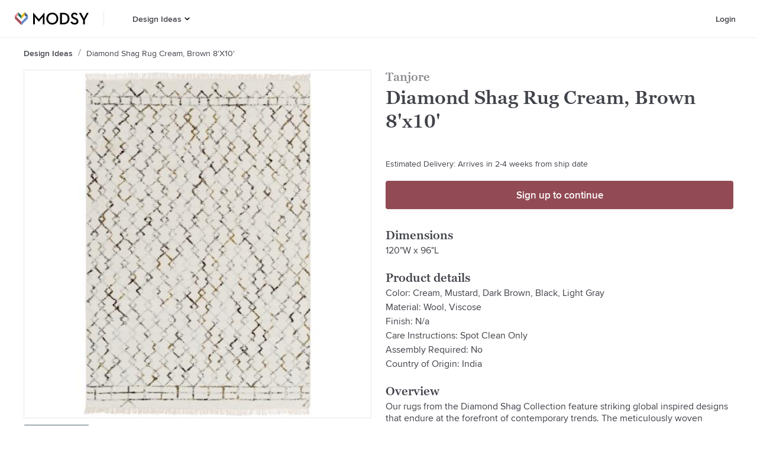

--- FILE ---
content_type: application/javascript
request_url: https://www.modsy.com/_next/static/chunks/70ff0548bf0dfbd0b10ce363e7581bcbf5504ffb.a37dce0e1279f769f04a.js
body_size: 14032
content:
(window.webpackJsonp_N_E=window.webpackJsonp_N_E||[]).push([[8],{"0/jA":function(t,e,n){"use strict";(function(t){var e=n("ERkP"),r=n.n(e),o=n("qxRK"),i=n("pSQu"),a=n("eUQZ"),c=n("RzjR"),s=n("hqPG");function u(t,e){return function(t){if(Array.isArray(t))return t}(t)||function(t,e){if(!(Symbol.iterator in Object(t))&&"[object Arguments]"!==Object.prototype.toString.call(t))return;var n=[],r=!0,o=!1,i=void 0;try{for(var a,c=t[Symbol.iterator]();!(r=(a=c.next()).done)&&(n.push(a.value),!e||n.length!==e);r=!0);}catch(s){o=!0,i=s}finally{try{r||null==c.return||c.return()}finally{if(o)throw i}}return n}(t,e)||function(){throw new TypeError("Invalid attempt to destructure non-iterable instance")}()}function l(){return(l=Object.assign||function(t){for(var e=1;e<arguments.length;e++){var n=arguments[e];for(var r in n)Object.prototype.hasOwnProperty.call(n,r)&&(t[r]=n[r])}return t}).apply(this,arguments)}function f(t,e){var n=Object.keys(t);if(Object.getOwnPropertySymbols){var r=Object.getOwnPropertySymbols(t);e&&(r=r.filter((function(e){return Object.getOwnPropertyDescriptor(t,e).enumerable}))),n.push.apply(n,r)}return n}function h(t){for(var e=1;e<arguments.length;e++){var n=null!=arguments[e]?arguments[e]:{};e%2?f(n,!0).forEach((function(e){p(t,e,n[e])})):Object.getOwnPropertyDescriptors?Object.defineProperties(t,Object.getOwnPropertyDescriptors(n)):f(n).forEach((function(e){Object.defineProperty(t,e,Object.getOwnPropertyDescriptor(n,e))}))}return t}function p(t,e,n){return e in t?Object.defineProperty(t,e,{value:n,enumerable:!0,configurable:!0,writable:!0}):t[e]=n,t}Object(o.a)("bounds")((function(e){var n,o=e.measureRef,f=(e.measure,e.contentRect),p=e.imgixParams,d=void 0===p?{}:p,b=(e.onLoad,e.disableLibraryParam),m=e.src,v=e.children,y=e.className,g=void 0===y?"":y,w=d.w,O=d.h,_=null!=f.bounds.width&&null!=f.bounds.height,j=e.htmlAttributes||{},A=(n=2,+(d.dpr||t.devicePixelRatio||1).toFixed(n)),x=j.ref,R=function(t){o(t),"function"===typeof x&&x(t)},S=function(){if(null!=w&&null!=O)return{width:w,height:O};if(!_)return{width:void 0,height:void 0};var t,e=f.bounds.width/f.bounds.height;if(null==w&&null==O){var n=(t=f.bounds.width,Object(s.a)(t,c.a));return{width:n,height:Math.ceil(n/e)}}if(null!=w){var r=Math.ceil(w/e);return{width:w,height:r}}return null!=O?{width:Math.ceil(O*e),height:O}:void 0}(),E=S.width,P=S.height,z=null!=E&&null!=P,C=h({},j);if(!z)return r.a.createElement("div",l({},C,{className:"react-imgix-bg-loading ".concat(g),ref:R}),v);var I=function(){var t=u(Object(a.a)(m),2),e=t[0],n=h({},t[1],{fit:"crop"},d,{},b?{}:{ixlib:"react-".concat("9.0.2")},{width:E,height:P,dpr:A});return Object(i.b)(e,n)}(),k=h({},j.style,{backgroundImage:"url(".concat(I,")"),backgroundSize:void 0!==(j.style||{}).backgroundSize?j.style.backgroundSize:"cover"});return r.a.createElement("div",l({},C,{className:g,ref:R,style:k}),v)}))}).call(this,n("lpmq"))},KQIi:function(t,e,n){"use strict";(function(t){n.d(e,"a",(function(){return S})),n.d(e,"b",(function(){return x})),n.d(e,"c",(function(){return _}));var r=n("ERkP"),o=n.n(r),i=n("fM+/"),a=n("cRaD"),c=n.n(a);function s(t,e,n){return e in t?Object.defineProperty(t,e,{value:n,enumerable:!0,configurable:!0,writable:!0}):t[e]=n,t}function u(){return(u=Object.assign||function(t){for(var e=1;e<arguments.length;e++){var n=arguments[e];for(var r in n)Object.prototype.hasOwnProperty.call(n,r)&&(t[r]=n[r])}return t}).apply(this,arguments)}function l(t,e){var n=Object.keys(t);if(Object.getOwnPropertySymbols){var r=Object.getOwnPropertySymbols(t);e&&(r=r.filter((function(e){return Object.getOwnPropertyDescriptor(t,e).enumerable}))),n.push.apply(n,r)}return n}function f(t){for(var e=1;e<arguments.length;e++){var n=null!=arguments[e]?arguments[e]:{};e%2?l(Object(n),!0).forEach((function(e){s(t,e,n[e])})):Object.getOwnPropertyDescriptors?Object.defineProperties(t,Object.getOwnPropertyDescriptors(n)):l(Object(n)).forEach((function(e){Object.defineProperty(t,e,Object.getOwnPropertyDescriptor(n,e))}))}return t}function h(t,e){if(null==t)return{};var n,r,o=function(t,e){if(null==t)return{};var n,r,o={},i=Object.keys(t);for(r=0;r<i.length;r++)n=i[r],e.indexOf(n)>=0||(o[n]=t[n]);return o}(t,e);if(Object.getOwnPropertySymbols){var i=Object.getOwnPropertySymbols(t);for(r=0;r<i.length;r++)n=i[r],e.indexOf(n)>=0||Object.prototype.propertyIsEnumerable.call(t,n)&&(o[n]=t[n])}return o}function p(t,e){return function(t){if(Array.isArray(t))return t}(t)||function(t,e){if("undefined"===typeof Symbol||!(Symbol.iterator in Object(t)))return;var n=[],r=!0,o=!1,i=void 0;try{for(var a,c=t[Symbol.iterator]();!(r=(a=c.next()).done)&&(n.push(a.value),!e||n.length!==e);r=!0);}catch(s){o=!0,i=s}finally{try{r||null==c.return||c.return()}finally{if(o)throw i}}return n}(t,e)||d(t,e)||function(){throw new TypeError("Invalid attempt to destructure non-iterable instance.\nIn order to be iterable, non-array objects must have a [Symbol.iterator]() method.")}()}function d(t,e){if(t){if("string"===typeof t)return b(t,e);var n=Object.prototype.toString.call(t).slice(8,-1);return"Object"===n&&t.constructor&&(n=t.constructor.name),"Map"===n||"Set"===n?Array.from(n):"Arguments"===n||/^(?:Ui|I)nt(?:8|16|32)(?:Clamped)?Array$/.test(n)?b(t,e):void 0}}function b(t,e){(null==e||e>t.length)&&(e=t.length);for(var n=0,r=new Array(e);n<e;n++)r[n]=t[n];return r}function m(t){if("undefined"===typeof Symbol||null==t[Symbol.iterator]){if(Array.isArray(t)||(t=d(t))){var e=0,n=function(){};return{s:n,n:function(){return e>=t.length?{done:!0}:{done:!1,value:t[e++]}},e:function(t){throw t},f:n}}throw new TypeError("Invalid attempt to iterate non-iterable instance.\nIn order to be iterable, non-array objects must have a [Symbol.iterator]() method.")}var r,o,i=!0,a=!1;return{s:function(){r=t[Symbol.iterator]()},n:function(){var t=r.next();return i=t.done,t},e:function(t){a=!0,o=t},f:function(){try{i||null==r.return||r.return()}finally{if(a)throw o}}}}var v="production",y=t.env.REACT_APP_ENV||t.env.REACT_APP_IMGIX_ENV||"",g=t.env.REACT_APP_USE_IMGIX||!1,w=t.env.REACT_APP_IMGIX_ASSET_PREFIX||"",O=!1;function _(t){var e=t.appEnv,n=t.buildEnv,r=t.useImgix,o=t.assetPrefix,i=t.disableImgix;v=n||v,y=e||y,g=r||g,w=o||w,O=i||O}var j=function(t){switch(t){case"modsy":case"modsy-dev":case"modsy-staging":return"modsy";case"modsy-warehouse-client-us-west":case"modsy-warehouse-client-us-west-dev":case"modsy-warehouse-client-us-west-staging":return"modsy-wc";default:return""}},A=function(t){return{auto:"compress,format".concat(t?"":",enhance"),fit:"clip"}},x=function(t,e,n){if(t.startsWith("data:"))return t;var r=c.a.parse(t).pathname;r=r.replace(/^\/modsy\//,"/").replace(/^\/modsy-staging\//,"/").replace(/^\/modsy-dev\//,"/");var o=function(t){var e=t?j(t):"modsy-wc";if("test"===v||O)return"";if("production"===v||g){if("modsy-wc"===e)return"";switch(y){case"dev":return"https://cache-dev.modsy.com/imgresize";case"staging":return"https://cache-staging.modsy.com/imgresize";case"prod":return"https://cache.modsy.com/imgresize";case"local":return"";default:return console.log("Error: unrecognized runtimeAppEnv value ".concat(y)),""}}return""}(n),a=o?"".concat(o).concat(r):t;return Object(i.a)(a,e||A(),{disableLibraryParam:!0})},R=["bucketName","crop","fit","src","sizes","height","width","masterImageWidth","className","disableAutoEnhance","disableAutoSrcSet","onLoad","useModsyImgDefaults","handleRef"];function S(t){var e=t.bucketName,n=t.crop,a=t.fit,c=t.src,s=t.sizes,l=t.height,d=t.width,b=t.masterImageWidth,m=t.className,v=t.disableAutoEnhance,y=void 0===v||v,g=t.disableAutoSrcSet,w=t.onLoad,O=void 0===w?function(){}:w,_=t.useModsyImgDefaults,j=t.handleRef,S=h(t,R);if(!c||c.startsWith("data:"))return o.a.createElement("img",u({src:c,alt:S.alt,className:m,height:l,width:d,ref:j},S));var P=p(Object(r.useState)(!1),2),z=P[0],k=P[1],M=x(c,null,e).split("?")[0],T=A(y);a&&(T.fit=a),n&&(T.crop=n);var D=f({},S);_&&(D.style=f(f({},E),D.style)),j&&(D.ref=j),!z&&!g&&(D.srcSet=d&&l?C(c,e,T,d,l,b):I(c,e,T,b));var U=S.onError;D.onLoad=O,D.onError=function(){U&&U(),z||k(!0)};var B=s;return B||D.srcSet||(B="100vw"),z?o.a.createElement("img",u({src:c,alt:D.alt,className:m,height:l,width:d,ref:j},D)):o.a.createElement(i.b,{className:m,disableLibraryParam:!0,disableSrcSet:!0,height:l,htmlAttributes:D,imgixParams:T,src:M,sizes:B,width:d})}var E={display:"block",maxWidth:"100%",height:"auto"},P=[320,375,425,768,1024,1440,2560],z=[1,2,3,4],C=function(t,e,n,r,o,i){var a,c="",s=m(z);try{for(s.s();!(a=s.n()).done;){var u=a.value;if(i&&r*(u-1)>i)break;var l=x(t,f(f({},n),{},{w:r,h:o,dpr:u}),e);c+="".concat(c?", ":"").concat(l," ").concat(u,"x")}}catch(h){s.e(h)}finally{s.f()}return c},I=function(t,e,n,r){var o,i="",a=function(r){var o=x(t,f(f({},n),{},{w:r}),e);i+="".concat(i?", ":"").concat(o," ").concat(r,"w")},c=m(P);try{for(c.s();!(o=c.n()).done;){var s=o.value;if(r&&s>r)break;a(s)}}catch(u){c.e(u)}finally{c.f()}return r&&a(r),i}}).call(this,n("F63i"))},LaGA:function(t,e,n){"use strict";(function(t){var n=function(){if("undefined"!==typeof Map)return Map;function t(t,e){var n=-1;return t.some((function(t,r){return t[0]===e&&(n=r,!0)})),n}return function(){function e(){this.__entries__=[]}return Object.defineProperty(e.prototype,"size",{get:function(){return this.__entries__.length},enumerable:!0,configurable:!0}),e.prototype.get=function(e){var n=t(this.__entries__,e),r=this.__entries__[n];return r&&r[1]},e.prototype.set=function(e,n){var r=t(this.__entries__,e);~r?this.__entries__[r][1]=n:this.__entries__.push([e,n])},e.prototype.delete=function(e){var n=this.__entries__,r=t(n,e);~r&&n.splice(r,1)},e.prototype.has=function(e){return!!~t(this.__entries__,e)},e.prototype.clear=function(){this.__entries__.splice(0)},e.prototype.forEach=function(t,e){void 0===e&&(e=null);for(var n=0,r=this.__entries__;n<r.length;n++){var o=r[n];t.call(e,o[1],o[0])}},e}()}(),r="undefined"!==typeof window&&"undefined"!==typeof document&&window.document===document,o="undefined"!==typeof t&&t.Math===Math?t:"undefined"!==typeof self&&self.Math===Math?self:"undefined"!==typeof window&&window.Math===Math?window:Function("return this")(),i="function"===typeof requestAnimationFrame?requestAnimationFrame.bind(o):function(t){return setTimeout((function(){return t(Date.now())}),1e3/60)};var a=["top","right","bottom","left","width","height","size","weight"],c="undefined"!==typeof MutationObserver,s=function(){function t(){this.connected_=!1,this.mutationEventsAdded_=!1,this.mutationsObserver_=null,this.observers_=[],this.onTransitionEnd_=this.onTransitionEnd_.bind(this),this.refresh=function(t,e){var n=!1,r=!1,o=0;function a(){n&&(n=!1,t()),r&&s()}function c(){i(a)}function s(){var t=Date.now();if(n){if(t-o<2)return;r=!0}else n=!0,r=!1,setTimeout(c,e);o=t}return s}(this.refresh.bind(this),20)}return t.prototype.addObserver=function(t){~this.observers_.indexOf(t)||this.observers_.push(t),this.connected_||this.connect_()},t.prototype.removeObserver=function(t){var e=this.observers_,n=e.indexOf(t);~n&&e.splice(n,1),!e.length&&this.connected_&&this.disconnect_()},t.prototype.refresh=function(){this.updateObservers_()&&this.refresh()},t.prototype.updateObservers_=function(){var t=this.observers_.filter((function(t){return t.gatherActive(),t.hasActive()}));return t.forEach((function(t){return t.broadcastActive()})),t.length>0},t.prototype.connect_=function(){r&&!this.connected_&&(document.addEventListener("transitionend",this.onTransitionEnd_),window.addEventListener("resize",this.refresh),c?(this.mutationsObserver_=new MutationObserver(this.refresh),this.mutationsObserver_.observe(document,{attributes:!0,childList:!0,characterData:!0,subtree:!0})):(document.addEventListener("DOMSubtreeModified",this.refresh),this.mutationEventsAdded_=!0),this.connected_=!0)},t.prototype.disconnect_=function(){r&&this.connected_&&(document.removeEventListener("transitionend",this.onTransitionEnd_),window.removeEventListener("resize",this.refresh),this.mutationsObserver_&&this.mutationsObserver_.disconnect(),this.mutationEventsAdded_&&document.removeEventListener("DOMSubtreeModified",this.refresh),this.mutationsObserver_=null,this.mutationEventsAdded_=!1,this.connected_=!1)},t.prototype.onTransitionEnd_=function(t){var e=t.propertyName,n=void 0===e?"":e;a.some((function(t){return!!~n.indexOf(t)}))&&this.refresh()},t.getInstance=function(){return this.instance_||(this.instance_=new t),this.instance_},t.instance_=null,t}(),u=function(t,e){for(var n=0,r=Object.keys(e);n<r.length;n++){var o=r[n];Object.defineProperty(t,o,{value:e[o],enumerable:!1,writable:!1,configurable:!0})}return t},l=function(t){return t&&t.ownerDocument&&t.ownerDocument.defaultView||o},f=v(0,0,0,0);function h(t){return parseFloat(t)||0}function p(t){for(var e=[],n=1;n<arguments.length;n++)e[n-1]=arguments[n];return e.reduce((function(e,n){return e+h(t["border-"+n+"-width"])}),0)}function d(t){var e=t.clientWidth,n=t.clientHeight;if(!e&&!n)return f;var r=l(t).getComputedStyle(t),o=function(t){for(var e={},n=0,r=["top","right","bottom","left"];n<r.length;n++){var o=r[n],i=t["padding-"+o];e[o]=h(i)}return e}(r),i=o.left+o.right,a=o.top+o.bottom,c=h(r.width),s=h(r.height);if("border-box"===r.boxSizing&&(Math.round(c+i)!==e&&(c-=p(r,"left","right")+i),Math.round(s+a)!==n&&(s-=p(r,"top","bottom")+a)),!function(t){return t===l(t).document.documentElement}(t)){var u=Math.round(c+i)-e,d=Math.round(s+a)-n;1!==Math.abs(u)&&(c-=u),1!==Math.abs(d)&&(s-=d)}return v(o.left,o.top,c,s)}var b="undefined"!==typeof SVGGraphicsElement?function(t){return t instanceof l(t).SVGGraphicsElement}:function(t){return t instanceof l(t).SVGElement&&"function"===typeof t.getBBox};function m(t){return r?b(t)?function(t){var e=t.getBBox();return v(0,0,e.width,e.height)}(t):d(t):f}function v(t,e,n,r){return{x:t,y:e,width:n,height:r}}var y=function(){function t(t){this.broadcastWidth=0,this.broadcastHeight=0,this.contentRect_=v(0,0,0,0),this.target=t}return t.prototype.isActive=function(){var t=m(this.target);return this.contentRect_=t,t.width!==this.broadcastWidth||t.height!==this.broadcastHeight},t.prototype.broadcastRect=function(){var t=this.contentRect_;return this.broadcastWidth=t.width,this.broadcastHeight=t.height,t},t}(),g=function(t,e){var n=function(t){var e=t.x,n=t.y,r=t.width,o=t.height,i="undefined"!==typeof DOMRectReadOnly?DOMRectReadOnly:Object,a=Object.create(i.prototype);return u(a,{x:e,y:n,width:r,height:o,top:n,right:e+r,bottom:o+n,left:e}),a}(e);u(this,{target:t,contentRect:n})},w=function(){function t(t,e,r){if(this.activeObservations_=[],this.observations_=new n,"function"!==typeof t)throw new TypeError("The callback provided as parameter 1 is not a function.");this.callback_=t,this.controller_=e,this.callbackCtx_=r}return t.prototype.observe=function(t){if(!arguments.length)throw new TypeError("1 argument required, but only 0 present.");if("undefined"!==typeof Element&&Element instanceof Object){if(!(t instanceof l(t).Element))throw new TypeError('parameter 1 is not of type "Element".');var e=this.observations_;e.has(t)||(e.set(t,new y(t)),this.controller_.addObserver(this),this.controller_.refresh())}},t.prototype.unobserve=function(t){if(!arguments.length)throw new TypeError("1 argument required, but only 0 present.");if("undefined"!==typeof Element&&Element instanceof Object){if(!(t instanceof l(t).Element))throw new TypeError('parameter 1 is not of type "Element".');var e=this.observations_;e.has(t)&&(e.delete(t),e.size||this.controller_.removeObserver(this))}},t.prototype.disconnect=function(){this.clearActive(),this.observations_.clear(),this.controller_.removeObserver(this)},t.prototype.gatherActive=function(){var t=this;this.clearActive(),this.observations_.forEach((function(e){e.isActive()&&t.activeObservations_.push(e)}))},t.prototype.broadcastActive=function(){if(this.hasActive()){var t=this.callbackCtx_,e=this.activeObservations_.map((function(t){return new g(t.target,t.broadcastRect())}));this.callback_.call(t,e,t),this.clearActive()}},t.prototype.clearActive=function(){this.activeObservations_.splice(0)},t.prototype.hasActive=function(){return this.activeObservations_.length>0},t}(),O="undefined"!==typeof WeakMap?new WeakMap:new n,_=function t(e){if(!(this instanceof t))throw new TypeError("Cannot call a class as a function.");if(!arguments.length)throw new TypeError("1 argument required, but only 0 present.");var n=s.getInstance(),r=new w(e,n,this);O.set(this,r)};["observe","unobserve","disconnect"].forEach((function(t){_.prototype[t]=function(){var e;return(e=O.get(this))[t].apply(e,arguments)}}));var j="undefined"!==typeof o.ResizeObserver?o.ResizeObserver:_;e.a=j}).call(this,n("lpmq"))},OgCL:function(t,e,n){"use strict";var r,o,i,a,c,s,u,l=n("ERkP"),f=n.n(l),h=n("j/s1"),p=n("sRTh"),d=n("fX4S"),b=n("xsR8");function m(t,e){return e||(e=t.slice(0)),Object.freeze(Object.defineProperties(t,{raw:{value:Object.freeze(e)}}))}var v={Button:h.c.button.withConfig({displayName:"SecondaryButton__Button",componentId:"sc-5ky101-0"})(r||(r=m(["\n    ",";\n\n    ",";\n\n    display: flex;\n    align-items: center;\n    justify-content: center;\n\n    appearance: none;\n    background-color: ",";\n    border: 1px solid ",";\n    border-radius: 4px;\n    color: ",";\n    outline: none;\n    overflow: hidden;\n    padding: 0.4375rem ",";\n    transition: all 300ms,\n                visibility 0s;\n    white-space: nowrap;\n\n    ","\n\n    ","\n\n    ","\n\n    ","\n\n    ","\n\n    ","\n  "])),b.k,(function(t){return"xsmall"===t.size&&b.j}),p.jb,p.Q,p.Q,(function(t){return t.px}),(function(t){return t.hasIconAndLabel&&Object(h.b)(o||(o=m(["\n      svg {\n        margin-right: 0.5rem;\n      }\n    "])))}),(function(t){return t.fluid&&"\n      width: 100%;\n    "}),(function(t){return"medium"===t.size&&Object(h.b)(i||(i=m(["\n      padding: 0.625rem ",";\n    "])),(function(t){return t.px}))}),(function(t){return"responsive"===t.size&&Object(h.b)(a||(a=m(["\n      @media "," {\n        padding: 0.625rem ",";\n      }\n    "])),t.sizeQuery,(function(t){return t.px}))}),(function(t){return t.isDisabled?Object(h.b)(c||(c=m(["\n      background-color: ",";\n      border-color: ",";\n      color: ",";\n      pointer-events: none;\n    "])),p.O,p.N,p.N):Object(h.b)(s||(s=m(["\n      cursor: pointer;\n      @media (hover: hover) {\n        &:hover {\n          border-color: ",";\n          color: ",";\n        }\n      }\n    "])),p.P,p.P)}),(function(t){return"transparent"===t.variant&&Object(h.b)(u||(u=m(["\n      background-color: transparent;\n      border-color: ",";\n      color: ",";\n\n      @media (hover: hover) {\n        &:hover {\n          border-color: ",";\n          color: ",";\n        }\n      }\n    "])),p.jb,p.jb,p.w,p.w)}))};e.a=function(t){var e=t.className,n=void 0===e?"":e,r=t.disabled,o=void 0!==r&&r,i=t.dispatch,a=void 0===i?function(){}:i,c=t.documentId,s=void 0===c?"":c,u=t.fluid,l=void 0!==u&&u,h=t.Icon,p=void 0===h?null:h,b=t.id,m=void 0===b?"secondary":b,y=t.labelText,g=void 0===y?"":y,w=t.size,O=void 0===w?"medium":w,_=t.sizeQuery,j=void 0===_?"(min-width: 600px)":_,A=t.type,x=void 0===A?"submit":A,R=t.variant,S=void 0===R?"default":R,E=v.Button;return f.a.createElement(E,{className:n,fluid:l,hasIconAndLabel:p&&g,id:s,isDisabled:o,onClick:function(t){a(Object(d.a)({disabled:o,id:m,jsEvent:t,labelText:g}))},px:g?"0.875rem":"0.4375rem",size:O,sizeQuery:j,variant:S,type:x},p,g)}},RzjR:function(t,e,n){"use strict";e.a=function(){for(var t,e=[],n=100;n<=8192;)e.push((t=n,2*Math.round(t/2))),n*=1.16;return e.push(8192),e}()},cRaD:function(t,e,n){var r,o=(r=n("prCu"))&&"object"==typeof r&&"default"in r?r.default:r,i=/https?|ftp|gopher|file/;function a(t){"string"==typeof t&&(t=g(t));var e=function(t,e,n){var r=t.auth,o=t.hostname,i=t.protocol||"",a=t.pathname||"",c=t.hash||"",s=t.query||"",u=!1;r=r?encodeURIComponent(r).replace(/%3A/i,":")+"@":"",t.host?u=r+t.host:o&&(u=r+(~o.indexOf(":")?"["+o+"]":o),t.port&&(u+=":"+t.port)),s&&"object"==typeof s&&(s=e.encode(s));var l=t.search||s&&"?"+s||"";return i&&":"!==i.substr(-1)&&(i+=":"),t.slashes||(!i||n.test(i))&&!1!==u?(u="//"+(u||""),a&&"/"!==a[0]&&(a="/"+a)):u||(u=""),c&&"#"!==c[0]&&(c="#"+c),l&&"?"!==l[0]&&(l="?"+l),{protocol:i,host:u,pathname:a=a.replace(/[?#]/g,encodeURIComponent),search:l=l.replace("#","%23"),hash:c}}(t,o,i);return""+e.protocol+e.host+e.pathname+e.search+e.hash}var c="http://",s="w.w",u=c+s,l=/^([a-z0-9.+-]*:\/\/\/)([a-z0-9.+-]:\/*)?/i,f=/https?|ftp|gopher|file/;function h(t,e){var n="string"==typeof t?g(t):t;t="object"==typeof t?a(t):t;var r=g(e),o="";n.protocol&&!n.slashes&&(o=n.protocol,t=t.replace(n.protocol,""),o+="/"===e[0]||"/"===t[0]?"/":""),o&&r.protocol&&(o="",r.slashes||(o=r.protocol,e=e.replace(r.protocol,"")));var i=t.match(l);i&&!r.protocol&&(t=t.substr((o=i[1]+(i[2]||"")).length),/^\/\/[^/]/.test(e)&&(o=o.slice(0,-1)));var s=new URL(t,u+"/"),h=new URL(e,s).toString().replace(u,""),p=r.protocol||n.protocol;return p+=n.slashes||r.slashes?"//":"",!o&&p?h=h.replace(c,p):o&&(h=h.replace(c,"")),f.test(h)||~e.indexOf(".")||"/"===t.slice(-1)||"/"===e.slice(-1)||"/"!==h.slice(-1)||(h=h.slice(0,-1)),o&&(h=o+("/"===h[0]?h.substr(1):h)),h}function p(){}p.prototype.parse=g,p.prototype.format=a,p.prototype.resolve=h,p.prototype.resolveObject=h;var d=/^https?|ftp|gopher|file/,b=/^(.*?)([#?].*)/,m=/^([a-z0-9.+-]*:)(\/{0,3})(.*)/i,v=/^([a-z0-9.+-]*:)?\/\/\/*/i,y=/^([a-z0-9.+-]*:)(\/{0,2})\[(.*)\]$/i;function g(t,e,n){if(void 0===e&&(e=!1),void 0===n&&(n=!1),t&&"object"==typeof t&&t instanceof p)return t;var r=(t=t.trim()).match(b);t=r?r[1].replace(/\\/g,"/")+r[2]:t.replace(/\\/g,"/"),y.test(t)&&"/"!==t.slice(-1)&&(t+="/");var i=!/(^javascript)/.test(t)&&t.match(m),c=v.test(t),l="";i&&(d.test(i[1])||(l=i[1].toLowerCase(),t=""+i[2]+i[3]),i[2]||(c=!1,d.test(i[1])?(l=i[1],t=""+i[3]):t="//"+i[3]),3!==i[2].length&&1!==i[2].length||(l=i[1],t="/"+i[3]));var f,h=(r?r[1]:t).match(/^https?:\/\/[^/]+(:[0-9]+)(?=\/|$)/),g=h&&h[1],w=new p,O="",_="";try{f=new URL(t)}catch(o){O=o,l||n||!/^\/\//.test(t)||/^\/\/.+[@.]/.test(t)||(_="/",t=t.substr(1));try{f=new URL(t,u)}catch(t){return w.protocol=l,w.href=l,w}}w.slashes=c&&!_,w.host=f.host===s?"":f.host,w.hostname=f.hostname===s?"":f.hostname.replace(/(\[|\])/g,""),w.protocol=O?l||null:f.protocol,w.search=f.search.replace(/\\/g,"%5C"),w.hash=f.hash.replace(/\\/g,"%5C");var j=t.split("#");!w.search&&~j[0].indexOf("?")&&(w.search="?"),w.hash||""!==j[1]||(w.hash="#"),w.query=e?o.decode(f.search.substr(1)):w.search.substr(1),w.pathname=_+(i?function(t){return t.replace(/['^|`]/g,(function(t){return"%"+t.charCodeAt().toString(16).toUpperCase()})).replace(/((?:%[0-9A-F]{2})+)/g,(function(t,e){try{return decodeURIComponent(e).split("").map((function(t){var e=t.charCodeAt();return e>256||/^[a-z0-9]$/i.test(t)?t:"%"+e.toString(16).toUpperCase()})).join("")}catch(t){return e}}))}(f.pathname):f.pathname),"about:"===w.protocol&&"blank"===w.pathname&&(w.protocol="",w.pathname=""),O&&"/"!==t[0]&&(w.pathname=w.pathname.substr(1)),l&&!d.test(l)&&"/"!==t.slice(-1)&&"/"===w.pathname&&(w.pathname=""),w.path=w.pathname+w.search,w.auth=[f.username,f.password].map(decodeURIComponent).filter(Boolean).join(":"),w.port=f.port,g&&!w.host.endsWith(g)&&(w.host+=g,w.port=g.slice(1)),w.href=_?""+w.pathname+w.search+w.hash:a(w);var A=/^(file)/.test(w.href)?["host","hostname"]:[];return Object.keys(w).forEach((function(t){~A.indexOf(t)||(w[t]=w[t]||null)})),w}e.parse=g,e.format=a,e.resolve=h,e.resolveObject=function(t,e){return g(h(t,e))},e.Url=p},eUQZ:function(t,e,n){"use strict";function r(t){var e=t.split("?"),n=e[0],r=e[1];if(!r)return[n,{}];for(var o=r.split("&"),i={},a=o.length,c=0;c<a;c++){var s=o[c].split("="),u=s[0],l=s[1];i[u]=decodeURIComponent(l)}return[n,i]}n.d(e,"a",(function(){return r}))},"fM+/":function(t,e,n){"use strict";n.d(e,"a",(function(){return s.a})),Array.prototype.findIndex||Object.defineProperty(Array.prototype,"findIndex",{value:function(t){if(null==this)throw new TypeError("Array.prototype.findIndex called on null or undefined");if("function"!==typeof t)throw new TypeError("predicate must be a function");for(var e,n=Object(this),r=n.length>>>0,o=arguments[1],i=0;i<r;i++)if(e=n[i],t.call(o,e,i,n))return i;return-1},enumerable:!1,configurable:!1,writable:!1});var r=n("ERkP"),o=n.n(r),i=n("aWzz"),a=n.n(i),c=n("RzjR"),s=n("pSQu"),u=n("eUQZ"),l=n("lEaq"),f=n.n(l),h=n("Pu0A"),p=n.n(h);var d={warnings:{fallbackImage:!0,sizesAttribute:!0,invalidARFormat:!0}},b=d;function m(){for(var t=arguments.length,e=new Array(t),n=0;n<t;n++)e[n]=arguments[n];return 0===e.length?function(t){return t}:1===e.length?e[0]:e.reduce((function(t,e){return function(){return t(e.apply(void 0,arguments))}}))}function v(t){return(v="function"===typeof Symbol&&"symbol"===typeof Symbol.iterator?function(t){return typeof t}:function(t){return t&&"function"===typeof Symbol&&t.constructor===Symbol&&t!==Symbol.prototype?"symbol":typeof t})(t)}function y(t,e){if(!(t instanceof e))throw new TypeError("Cannot call a class as a function")}function g(t,e){for(var n=0;n<e.length;n++){var r=e[n];r.enumerable=r.enumerable||!1,r.configurable=!0,"value"in r&&(r.writable=!0),Object.defineProperty(t,r.key,r)}}function w(t,e){return!e||"object"!==v(e)&&"function"!==typeof e?_(t):e}function O(t){return(O=Object.setPrototypeOf?Object.getPrototypeOf:function(t){return t.__proto__||Object.getPrototypeOf(t)})(t)}function _(t){if(void 0===t)throw new ReferenceError("this hasn't been initialised - super() hasn't been called");return t}function j(t,e){return(j=Object.setPrototypeOf||function(t,e){return t.__proto__=e,t})(t,e)}function A(t,e,n){return e in t?Object.defineProperty(t,e,{value:n,enumerable:!0,configurable:!0,writable:!0}):t[e]=n,t}var x=function(t){var e=function(e){function n(){var t,e;y(this,n);for(var r=arguments.length,o=new Array(r),i=0;i<r;i++)o[i]=arguments[i];return A(_(e=w(this,(t=O(n)).call.apply(t,[this].concat(o)))),"shouldComponentUpdate",(function(t){var n=e.props;f()(t.onMounted==e.props.onMounted,"props.onMounted() is changing between renders. This is probably not intended. Ensure that a class method is being passed to Imgix rather than a function that is created every render. If this is intended, ignore this warning.");return!p()(n,t,(function(t,e,n){return"children"===n?p()(t,e):"imgixParams"===n?p()(t,e,(function(t,e){if(Array.isArray(t))return p()(t,e)})):"htmlAttributes"===n||"attributeConfig"===n?p()(t,e):void 0}))})),e}var r,i,a;return function(t,e){if("function"!==typeof e&&null!==e)throw new TypeError("Super expression must either be null or a function");t.prototype=Object.create(e&&e.prototype,{constructor:{value:t,writable:!0,configurable:!0}}),e&&j(t,e)}(n,e),r=n,(i=[{key:"render",value:function(){return o.a.createElement(t,this.props)}}])&&g(r.prototype,i),a&&g(r,a),n}(r.Component);return e.displayName="ShouldComponentUpdateHOC(".concat(t.displayName,")"),e};var R=function(t){for(var e=[],n=Object.keys(t),r=0;r<n.length;r++)e.push(t[n[r]]);return e}({q_dpr1:75,q_dpr2:50,q_dpr3:35,q_dpr4:23,q_dpr5:20});function S(t){return(S="function"===typeof Symbol&&"symbol"===typeof Symbol.iterator?function(t){return typeof t}:function(t){return t&&"function"===typeof Symbol&&t.constructor===Symbol&&t!==Symbol.prototype?"symbol":typeof t})(t)}function E(t,e){if(!(t instanceof e))throw new TypeError("Cannot call a class as a function")}function P(t,e){for(var n=0;n<e.length;n++){var r=e[n];r.enumerable=r.enumerable||!1,r.configurable=!0,"value"in r&&(r.writable=!0),Object.defineProperty(t,r.key,r)}}function z(t,e,n){return e&&P(t.prototype,e),n&&P(t,n),t}function C(t,e){return!e||"object"!==S(e)&&"function"!==typeof e?function(t){if(void 0===t)throw new ReferenceError("this hasn't been initialised - super() hasn't been called");return t}(t):e}function I(t){return(I=Object.setPrototypeOf?Object.getPrototypeOf:function(t){return t.__proto__||Object.getPrototypeOf(t)})(t)}function k(t,e){if("function"!==typeof e&&null!==e)throw new TypeError("Super expression must either be null or a function");t.prototype=Object.create(e&&e.prototype,{constructor:{value:t,writable:!0,configurable:!0}}),e&&M(t,e)}function M(t,e){return(M=Object.setPrototypeOf||function(t,e){return t.__proto__=e,t})(t,e)}function T(t,e,n){return e in t?Object.defineProperty(t,e,{value:n,enumerable:!0,configurable:!0,writable:!0}):t[e]=n,t}function D(t,e){if(null==t)return{};var n,r,o=function(t,e){if(null==t)return{};var n,r,o={},i=Object.keys(t);for(r=0;r<i.length;r++)n=i[r],e.indexOf(n)>=0||(o[n]=t[n]);return o}(t,e);if(Object.getOwnPropertySymbols){var i=Object.getOwnPropertySymbols(t);for(r=0;r<i.length;r++)n=i[r],e.indexOf(n)>=0||Object.prototype.propertyIsEnumerable.call(t,n)&&(o[n]=t[n])}return o}function U(t,e){return function(t){if(Array.isArray(t))return t}(t)||function(t,e){if(!(Symbol.iterator in Object(t))&&"[object Arguments]"!==Object.prototype.toString.call(t))return;var n=[],r=!0,o=!1,i=void 0;try{for(var a,c=t[Symbol.iterator]();!(r=(a=c.next()).done)&&(n.push(a.value),!e||n.length!==e);r=!0);}catch(s){o=!0,i=s}finally{try{r||null==c.return||c.return()}finally{if(o)throw i}}return n}(t,e)||function(){throw new TypeError("Invalid attempt to destructure non-iterable instance")}()}function B(){return(B=Object.assign||function(t){for(var e=1;e<arguments.length;e++){var n=arguments[e];for(var r in n)Object.prototype.hasOwnProperty.call(n,r)&&(t[r]=n[r])}return t}).apply(this,arguments)}var N=function(t){return"react-imgix-".concat(t)},F={auto:["format"]},q={src:"src",srcSet:"srcSet",sizes:"sizes"},L=function(){},W={className:a.a.string,onMounted:a.a.func,htmlAttributes:a.a.object},Q=B({},W,{disableQualityByDPR:a.a.bool,disableSrcSet:a.a.bool,disableLibraryParam:a.a.bool,imgixParams:a.a.object,sizes:a.a.string,width:a.a.number,height:a.a.number,src:a.a.string.isRequired});var G=function(t,e){t&&("function"===typeof t?t(e):t.current=e)},H=function(t,e,n,r){return t+"&h="+n+"&w="+e+" "+e+"w"},V=function(t,e,n,r){return t+"&w="+e+" "+e+"w"},Z=function(t,e,n){return t+"&q="+e+"&dpr="+n+" "+n+"x"},K=function(t,e,n){return t+"&dpr="+n+" "+n+"x"},X=function(t,e,n){return t+"&q="+e+"&dpr="+n+" "+n+"x"};function $(t){var e,n=t.src,r=t.width,o=t.height,i=t.disableLibraryParam,a=t.disableSrcSet,l=t.imgixParams,f=t.disableQualityByDPR,h=null!=r||null!=o,p=U(Object(u.a)(n),2),d=p[0],b=B({},p[1],l,i?{}:{ixlib:"react-".concat("9.0.2")},h&&o?{height:o}:{},h&&r?{width:r}:{}),m=Object(s.b)(d,b);if(a)e=m;else if(h){var v=b.q,y=D(b,["q"]),g=Object(s.b)(d,y),w=X;v?w=Z:f&&(w=K),e="";for(var O=R.length,_=0;_<O;_++){var j=R[_];e+=w(g,v||j,_+1)+", "}e=e.slice(0,-2)}else{b.width,b.w;var A=b.height,x=D(b,["width","w","height"]),S=Object(s.b)(d,x),E=l.ar,P=(null!=E&&function(t){"string"===typeof t&&/^\d+(\.\d+)?:\d+(\.\d+)?$/.test(t)}(E),V);A&&(P=H),e="";for(var z=c.a.length,C=0;C<z;C++){e+=P(S,c.a[C],A)+", "}e=e.slice(0,-2)}return{src:m,srcSet:e}}function J(t){var e=B({},F,t.imgixParams);return B({},e)}var Y=function(t){function e(t){var n;return E(this,e),(n=C(this,I(e).call(this,t))).imgRef=null,n}return k(e,t),z(e,[{key:"componentDidMount",value:function(){this.props.onMounted(this.imgRef)}},{key:"render",value:function(){var t,e=this,n=this.props,r=n.disableSrcSet,i=(n.type,n.width),a=n.height;var c=$(B({},this.props,{type:"img",imgixParams:J(this.props)})),s=c.src,u=c.srcSet,l=B({},q,this.props.attributeConfig),f=B({},this.props.htmlAttributes,(T(t={},l.sizes,this.props.sizes),T(t,"className",this.props.className),T(t,"width",i<=1?null:i),T(t,"height",a<=1?null:a),T(t,l.src,s),T(t,"ref",(function(t){e.imgRef=t,void 0!==e.props.htmlAttributes&&"ref"in e.props.htmlAttributes&&G(e.props.htmlAttributes.ref,e.imgRef)})),t));return r||(f[l.srcSet]=u),o.a.createElement("img",f)}}]),e}(r.Component);T(Y,"propTypes",B({},Q)),T(Y,"defaultProps",{disableSrcSet:!1,onMounted:L}),Y.displayName="ReactImgix";var tt=function(t){function e(t){var n;return E(this,e),(n=C(this,I(e).call(this,t))).pictureRef=null,n}return k(e,t),z(e,[{key:"componentDidMount",value:function(){this.props.onMounted(this.pictureRef)}},{key:"render",value:function(){var t=this,e=this.props.children,n=o.a.Children.map(e,(function(t,e){return o.a.cloneElement(t,{key:N(e),_inPicture:!0})}))||[],r=n.findIndex((function(t){return"img"===t.type||t.type===Y||t.type===nt}));return-1===r&&b.warnings.fallbackImage?console.warn("No fallback <img /> or <Imgix /> found in the children of a <picture> component. A fallback image should be passed to ensure the image renders correctly at all dimensions."):r!==n.length-1&&n.push(n.splice(r,1)[0]),o.a.createElement("picture",{ref:function(e){return t.pictureRef=e},children:n})}}]),e}(r.Component);T(tt,"propTypes",B({},W,{children:a.a.any})),T(tt,"defaultProps",{onMounted:L}),tt.displayName="ReactImgixPicture";var et=function(t){function e(t){var n;return E(this,e),(n=C(this,I(e).call(this,t))).sourceRef=null,n}return k(e,t),z(e,[{key:"componentDidMount",value:function(){this.props.onMounted(this.sourceRef)}},{key:"render",value:function(){var t,e=this,n=this.props,r=n.disableSrcSet,i=n.width,a=n.height,c=$(B({},this.props,{type:"source",imgixParams:J(this.props)})),s=c.src,u=c.srcSet,l=B({},q,this.props.attributeConfig),f=B({},this.props.htmlAttributes,(T(t={},l.sizes,this.props.sizes),T(t,"className",this.props.className),T(t,"width",i<=1?null:i),T(t,"height",a<=1?null:a),T(t,"ref",(function(t){e.sourceRef=t,void 0!==e.props.htmlAttributes&&"ref"in e.props.htmlAttributes&&G(e.props.htmlAttributes.ref,e.sourceRef)})),t));return f[l.srcSet]=r?s:"".concat(u),o.a.createElement("source",f)}}]),e}(r.Component);T(et,"propTypes",B({},Q)),T(et,"defaultProps",{disableSrcSet:!1,onMounted:L}),et.displayName="ReactImgixSource";var nt=m(x)(Y),rt=(m(x)(tt),m(x)(et),nt);n("0/jA"),e.b=rt},hqPG:function(t,e,n){"use strict";function r(t,e){if(t<e[0])return e[0];if(t>e[e.length-1])return e[e.length-1];for(var n,r=0,o=e.length-1;o-r>1;)e[n=Math.floor((r+o)/2)]<t?r=n:o=n;return t-e[r]<e[o]-t?e[r]:e[o]}n.d(e,"a",(function(){return r}))},lEaq:function(t,e,n){"use strict";var r=function(){};t.exports=r},pSQu:function(t,e,n){"use strict";n.d(e,"a",(function(){return u}));var r=n("eUQZ");function o(){return(o=Object.assign||function(t){for(var e=1;e<arguments.length;e++){var n=arguments[e];for(var r in n)Object.prototype.hasOwnProperty.call(n,r)&&(t[r]=n[r])}return t}).apply(this,arguments)}function i(t,e){return function(t){if(Array.isArray(t))return t}(t)||function(t,e){if(!(Symbol.iterator in Object(t))&&"[object Arguments]"!==Object.prototype.toString.call(t))return;var n=[],r=!0,o=!1,i=void 0;try{for(var a,c=t[Symbol.iterator]();!(r=(a=c.next()).done)&&(n.push(a.value),!e||n.length!==e);r=!0);}catch(s){o=!0,i=s}finally{try{r||null==c.return||c.return()}finally{if(o)throw i}}return n}(t,e)||function(){throw new TypeError("Invalid attempt to destructure non-iterable instance")}()}var a=n("uivU").Base64,c=Object.freeze({brightness:"bri",contrast:"con",exposure:"exp",gamma:"gam",highlights:"high",hue:"hue",invert:"invert",saturation:"sat",shaddows:"shad",sharpness:"sharp","unsharp-mask":"usm","unsharp-radius":"usmrad",vibrance:"vib","auto-features":"auto","background-color":"bg",blend:"blend","blend-mode":"bm","blend-align":"ba","blend-alpha":"balph","blend-padding":"bp","blend-width":"bw","blend-height":"bh","blend-fit":"bf","blend-crop":"bc","blend-size":"bs","blend-x":"bx","blend-y":"by",border:"border",padding:"pad","face-index":"faceindex","face-padding":"facepad",faces:"faces","chroma-subsampling":"chromasub","color-quantization":"colorquant",download:"dl",DPI:"dpi",format:"fm","lossless-compression":"lossless",quality:"q","mask-image":"mask","noise-blur":"nr","noise-sharpen":"nrs","flip-direction":"flip",orientation:"or","rotation-angle":"rot","crop-mode":"crop","fit-mode":"fit","image-height":"h","image-width":"w",blurring:"blur",halftone:"htn",monotone:"mono",pixelate:"px","sepia-tone":"sepia",height:"h",width:"w"});Object.freeze({auto:"format"});function s(t,e){if(!t)return"";for(var n=Object.keys(e),r=n.length,o=t+"?",i=0;i<r;i++){var s=n[i],u=e[s];"64"===(s=c[s]?c[s]:encodeURIComponent(s)).substr(-2)&&(u=a.encodeURI(u)),o+=s+"="+encodeURIComponent(u)+"&"}return o.slice(0,-1)}function u(t){var e=arguments.length>1&&void 0!==arguments[1]?arguments[1]:{},n=arguments.length>2&&void 0!==arguments[2]?arguments[2]:{},a=n.disableLibraryParam,c=Object(r.a)(t),u=i(c,2),l=u[0],f=u[1];return s(l,o({},f,e,a?{}:{ixlib:"react-".concat("9.0.2")}))}e.b=s},prCu:function(t,e,n){"use strict";e.decode=e.parse=n("r/K9"),e.encode=e.stringify=n("zHZo")},qxRK:function(t,e,n){"use strict";function r(){return(r=Object.assign||function(t){for(var e=1;e<arguments.length;e++){var n=arguments[e];for(var r in n)Object.prototype.hasOwnProperty.call(n,r)&&(t[r]=n[r])}return t}).apply(this,arguments)}n.d(e,"a",(function(){return p}));var o=n("BFfR"),i=n("ERkP"),a=n("aWzz"),c=n.n(a),s=n("LaGA"),u=["client","offset","scroll","bounds","margin"];function l(t){var e=[];return u.forEach((function(n){t[n]&&e.push(n)})),e}function f(t,e){var n={};if(e.indexOf("client")>-1&&(n.client={top:t.clientTop,left:t.clientLeft,width:t.clientWidth,height:t.clientHeight}),e.indexOf("offset")>-1&&(n.offset={top:t.offsetTop,left:t.offsetLeft,width:t.offsetWidth,height:t.offsetHeight}),e.indexOf("scroll")>-1&&(n.scroll={top:t.scrollTop,left:t.scrollLeft,width:t.scrollWidth,height:t.scrollHeight}),e.indexOf("bounds")>-1){var r=t.getBoundingClientRect();n.bounds={top:r.top,right:r.right,bottom:r.bottom,left:r.left,width:r.width,height:r.height}}if(e.indexOf("margin")>-1){var o=getComputedStyle(t);n.margin={top:o?parseInt(o.marginTop):0,right:o?parseInt(o.marginRight):0,bottom:o?parseInt(o.marginBottom):0,left:o?parseInt(o.marginLeft):0}}return n}function h(t){return t&&t.ownerDocument&&t.ownerDocument.defaultView||window}function p(t){return function(e){var n,a;return a=n=function(n){function a(){for(var e,r=arguments.length,o=new Array(r),i=0;i<r;i++)o[i]=arguments[i];return(e=n.call.apply(n,[this].concat(o))||this).state={contentRect:{entry:{},client:{},offset:{},scroll:{},bounds:{},margin:{}}},e._animationFrameID=null,e._resizeObserver=null,e._node=null,e._window=null,e.measure=function(n){var r=f(e._node,t||l(e.props));n&&(r.entry=n[0].contentRect),e._animationFrameID=e._window.requestAnimationFrame((function(){null!==e._resizeObserver&&(e.setState({contentRect:r}),"function"===typeof e.props.onResize&&e.props.onResize(r))}))},e._handleRef=function(t){null!==e._resizeObserver&&null!==e._node&&e._resizeObserver.unobserve(e._node),e._node=t,e._window=h(e._node);var n=e.props.innerRef;n&&("function"===typeof n?n(e._node):n.current=e._node),null!==e._resizeObserver&&null!==e._node&&e._resizeObserver.observe(e._node)},e}Object(o.a)(a,n);var c=a.prototype;return c.componentDidMount=function(){this._resizeObserver=null!==this._window&&this._window.ResizeObserver?new this._window.ResizeObserver(this.measure):new s.a(this.measure),null!==this._node&&(this._resizeObserver.observe(this._node),"function"===typeof this.props.onResize&&this.props.onResize(f(this._node,t||l(this.props))))},c.componentWillUnmount=function(){null!==this._window&&this._window.cancelAnimationFrame(this._animationFrameID),null!==this._resizeObserver&&(this._resizeObserver.disconnect(),this._resizeObserver=null)},c.render=function(){var t=this.props,n=(t.innerRef,t.onResize,function(t,e){if(null==t)return{};var n,r,o={},i=Object.keys(t);for(r=0;r<i.length;r++)n=i[r],e.indexOf(n)>=0||(o[n]=t[n]);return o}(t,["innerRef","onResize"]));return Object(i.createElement)(e,r({},n,{measureRef:this._handleRef,measure:this.measure,contentRect:this.state.contentRect}))},a}(i.Component),n.propTypes={client:c.a.bool,offset:c.a.bool,scroll:c.a.bool,bounds:c.a.bool,margin:c.a.bool,innerRef:c.a.oneOfType([c.a.object,c.a.func]),onResize:c.a.func},a}}var d=p()((function(t){var e=t.measure,n=t.measureRef,r=t.contentRect;return(0,t.children)({measure:e,measureRef:n,contentRect:r})}));d.displayName="Measure",d.propTypes.children=c.a.func},"r/K9":function(t,e,n){"use strict";function r(t,e){return Object.prototype.hasOwnProperty.call(t,e)}t.exports=function(t,e,n,i){e=e||"&",n=n||"=";var a={};if("string"!==typeof t||0===t.length)return a;var c=/\+/g;t=t.split(e);var s=1e3;i&&"number"===typeof i.maxKeys&&(s=i.maxKeys);var u=t.length;s>0&&u>s&&(u=s);for(var l=0;l<u;++l){var f,h,p,d,b=t[l].replace(c,"%20"),m=b.indexOf(n);m>=0?(f=b.substr(0,m),h=b.substr(m+1)):(f=b,h=""),p=decodeURIComponent(f),d=decodeURIComponent(h),r(a,p)?o(a[p])?a[p].push(d):a[p]=[a[p],d]:a[p]=d}return a};var o=Array.isArray||function(t){return"[object Array]"===Object.prototype.toString.call(t)}},uivU:function(t,e,n){(function(n){var r;!function(n,o){t.exports=function(n){"use strict";var o,i=(n=n||{}).Base64,a="2.6.4",c="ABCDEFGHIJKLMNOPQRSTUVWXYZabcdefghijklmnopqrstuvwxyz0123456789+/",s=function(t){for(var e={},n=0,r=t.length;n<r;n++)e[t.charAt(n)]=n;return e}(c),u=String.fromCharCode,l=function(t){if(t.length<2)return(e=t.charCodeAt(0))<128?t:e<2048?u(192|e>>>6)+u(128|63&e):u(224|e>>>12&15)+u(128|e>>>6&63)+u(128|63&e);var e=65536+1024*(t.charCodeAt(0)-55296)+(t.charCodeAt(1)-56320);return u(240|e>>>18&7)+u(128|e>>>12&63)+u(128|e>>>6&63)+u(128|63&e)},f=/[\uD800-\uDBFF][\uDC00-\uDFFFF]|[^\x00-\x7F]/g,h=function(t){return t.replace(f,l)},p=function(t){var e=[0,2,1][t.length%3],n=t.charCodeAt(0)<<16|(t.length>1?t.charCodeAt(1):0)<<8|(t.length>2?t.charCodeAt(2):0);return[c.charAt(n>>>18),c.charAt(n>>>12&63),e>=2?"=":c.charAt(n>>>6&63),e>=1?"=":c.charAt(63&n)].join("")},d=n.btoa&&"function"==typeof n.btoa?function(t){return n.btoa(t)}:function(t){if(t.match(/[^\x00-\xFF]/))throw new RangeError("The string contains invalid characters.");return t.replace(/[\s\S]{1,3}/g,p)},b=function(t){return d(h(String(t)))},m=function(t){return t.replace(/[+\/]/g,(function(t){return"+"==t?"-":"_"})).replace(/=/g,"")},v=function(t,e){return e?m(b(t)):b(t)},y=function(t){return v(t,!0)};n.Uint8Array&&(o=function(t,e){for(var n="",r=0,o=t.length;r<o;r+=3){var i=t[r],a=t[r+1],s=t[r+2],u=i<<16|a<<8|s;n+=c.charAt(u>>>18)+c.charAt(u>>>12&63)+("undefined"!=typeof a?c.charAt(u>>>6&63):"=")+("undefined"!=typeof s?c.charAt(63&u):"=")}return e?m(n):n});var g,w=/[\xC0-\xDF][\x80-\xBF]|[\xE0-\xEF][\x80-\xBF]{2}|[\xF0-\xF7][\x80-\xBF]{3}/g,O=function(t){switch(t.length){case 4:var e=((7&t.charCodeAt(0))<<18|(63&t.charCodeAt(1))<<12|(63&t.charCodeAt(2))<<6|63&t.charCodeAt(3))-65536;return u(55296+(e>>>10))+u(56320+(1023&e));case 3:return u((15&t.charCodeAt(0))<<12|(63&t.charCodeAt(1))<<6|63&t.charCodeAt(2));default:return u((31&t.charCodeAt(0))<<6|63&t.charCodeAt(1))}},_=function(t){return t.replace(w,O)},j=function(t){var e=t.length,n=e%4,r=(e>0?s[t.charAt(0)]<<18:0)|(e>1?s[t.charAt(1)]<<12:0)|(e>2?s[t.charAt(2)]<<6:0)|(e>3?s[t.charAt(3)]:0),o=[u(r>>>16),u(r>>>8&255),u(255&r)];return o.length-=[0,0,2,1][n],o.join("")},A=n.atob&&"function"==typeof n.atob?function(t){return n.atob(t)}:function(t){return t.replace(/\S{1,4}/g,j)},x=function(t){return A(String(t).replace(/[^A-Za-z0-9\+\/]/g,""))},R=function(t){return _(A(t))},S=function(t){return String(t).replace(/[-_]/g,(function(t){return"-"==t?"+":"/"})).replace(/[^A-Za-z0-9\+\/]/g,"")},E=function(t){return R(S(t))};n.Uint8Array&&(g=function(t){return Uint8Array.from(x(S(t)),(function(t){return t.charCodeAt(0)}))});var P=function(){var t=n.Base64;return n.Base64=i,t};if(n.Base64={VERSION:a,atob:x,btoa:d,fromBase64:E,toBase64:v,utob:h,encode:v,encodeURI:y,btou:_,decode:E,noConflict:P,fromUint8Array:o,toUint8Array:g},"function"===typeof Object.defineProperty){var z=function(t){return{value:t,enumerable:!1,writable:!0,configurable:!0}};n.Base64.extendString=function(){Object.defineProperty(String.prototype,"fromBase64",z((function(){return E(this)}))),Object.defineProperty(String.prototype,"toBase64",z((function(t){return v(this,t)}))),Object.defineProperty(String.prototype,"toBase64URI",z((function(){return v(this,!0)})))}}n.Meteor&&(Base64=n.Base64);t.exports?t.exports.Base64=n.Base64:void 0===(r=function(){return n.Base64}.apply(e,[]))||(t.exports=r);return{Base64:n.Base64}}(n)}("undefined"!==typeof self?self:"undefined"!==typeof window?window:"undefined"!==typeof n?n:this)}).call(this,n("lpmq"))},zHZo:function(t,e,n){"use strict";var r=function(t){switch(typeof t){case"string":return t;case"boolean":return t?"true":"false";case"number":return isFinite(t)?t:"";default:return""}};t.exports=function(t,e,n,c){return e=e||"&",n=n||"=",null===t&&(t=void 0),"object"===typeof t?i(a(t),(function(a){var c=encodeURIComponent(r(a))+n;return o(t[a])?i(t[a],(function(t){return c+encodeURIComponent(r(t))})).join(e):c+encodeURIComponent(r(t[a]))})).join(e):c?encodeURIComponent(r(c))+n+encodeURIComponent(r(t)):""};var o=Array.isArray||function(t){return"[object Array]"===Object.prototype.toString.call(t)};function i(t,e){if(t.map)return t.map(e);for(var n=[],r=0;r<t.length;r++)n.push(e(t[r],r));return n}var a=Object.keys||function(t){var e=[];for(var n in t)Object.prototype.hasOwnProperty.call(t,n)&&e.push(n);return e}}}]);